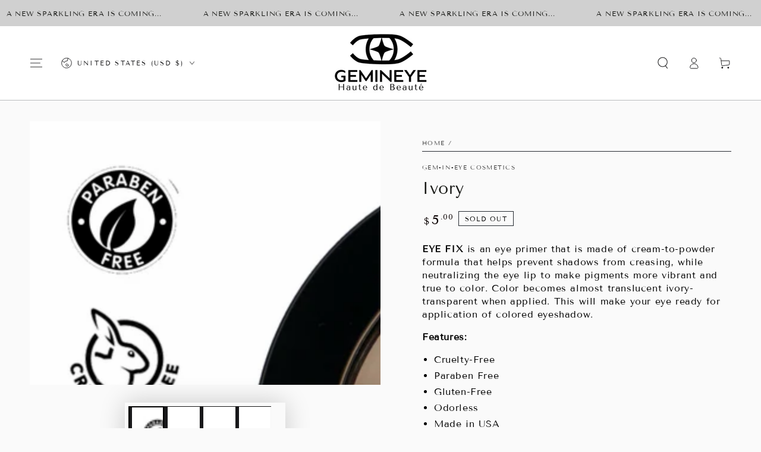

--- FILE ---
content_type: text/html; charset=UTF-8
request_url: https://pre.bossapps.co/api/js/gem-in-eye-cosmetics.myshopify.com/variants
body_size: 104
content:
{"42021754241176":"yes","42486092955800":"yes","42021754208408":"yes","42479030534296":"yes","42021753651352":"yes","42486057107608":"yes"}